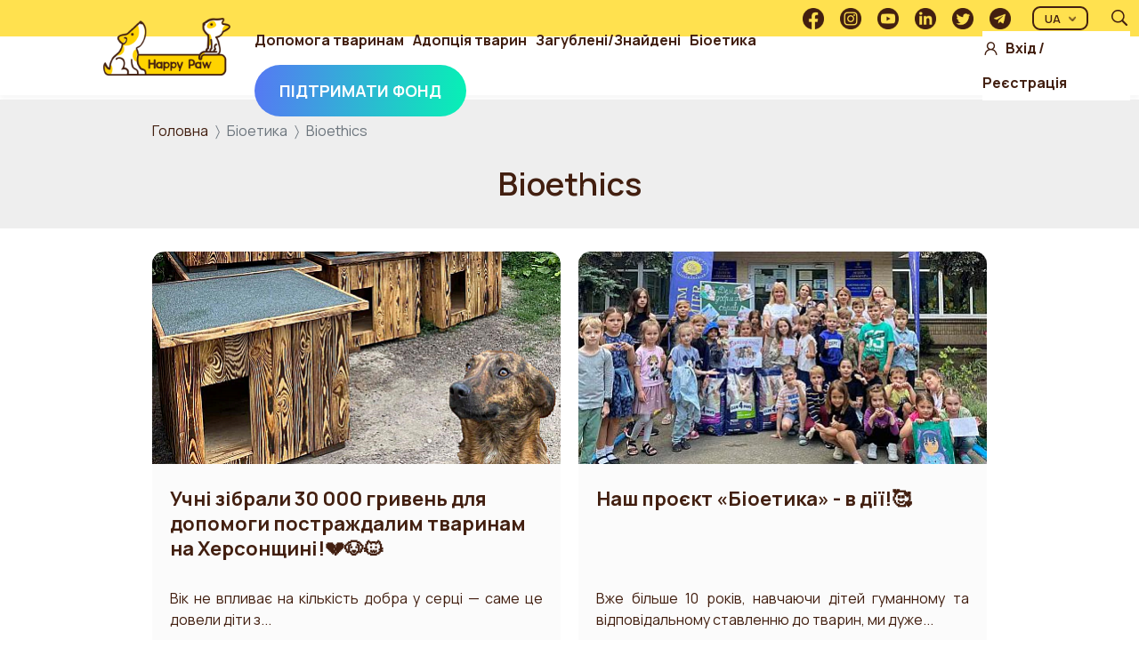

--- FILE ---
content_type: text/html; charset=UTF-8
request_url: https://happypaw.ua/ua/bioethics/?page=7
body_size: 8619
content:


<!DOCTYPE html>
<html lang="uk" dir="ltr" prefix="og: https://ogp.me/ns#">
  <head>
    <meta charset="utf-8" />
<script async src="https://www.googletagmanager.com/gtag/js?id=G-VHPKNMSWSG"></script>
<script>window.dataLayer = window.dataLayer || [];function gtag(){dataLayer.push(arguments)};gtag("js", new Date());gtag("set", "developer_id.dMDhkMT", true);gtag("config", "G-VHPKNMSWSG", {"groups":"default","page_placeholder":"PLACEHOLDER_page_location"});</script>
<link rel="canonical" href="https://happypaw.ua/ua/bioethics" />
<link rel="image_src" href="/themes/custom/happypaw/build/assets/images/logo.png" />
<meta name="Generator" content="Drupal 9 (https://www.drupal.org)" />
<meta name="MobileOptimized" content="width" />
<meta name="HandheldFriendly" content="true" />
<meta name="viewport" content="width=device-width, initial-scale=1.0" />
<link rel="icon" href="/sites/default/files/favicon.ico" type="image/vnd.microsoft.icon" />
<script>window.a2a_config=window.a2a_config||{};a2a_config.callbacks=[];a2a_config.overlays=[];a2a_config.templates={};</script>

    <title>Bioethics | Happy Paw</title>
    <link rel="stylesheet" media="all" href="/sites/default/files/css/css_QzhZjy1VOtCyt08Sh6l7P2Y-Y860RSqIxOob65qyEZQ.css" />
<link rel="stylesheet" media="all" href="/sites/default/files/css/css_AbpHGcgLb-kRsJGnwFEktk7uzpZOCcBY74-YBdrKVGs.css" />
<link rel="stylesheet" media="all" href="https://fonts.googleapis.com/css2?family=Manrope:wght@200;300;400;500;600;700;800&amp;display=swap" />
<link rel="stylesheet" media="all" href="/sites/default/files/css/css_VTMSOeuikAQvcsddiOago5gPg95Uymn4zyXM7szHp78.css" />

    
        <!-- Meta Pixel Code -->
    <script>
      !function(f,b,e,v,n,t,s)
      {if(f.fbq)return;n=f.fbq=function(){n.callMethod?
        n.callMethod.apply(n,arguments):n.queue.push(arguments)};
        if(!f._fbq)f._fbq=n;n.push=n;n.loaded=!0;n.version='2.0';
        n.queue=[];t=b.createElement(e);t.async=!0;
        t.src=v;s=b.getElementsByTagName(e)[0];
        s.parentNode.insertBefore(t,s)}(window, document,'script',
        'https://connect.facebook.net/en_US/fbevents.js');
      fbq('init', '1185193532226242');
      fbq('track', 'PageView');
    </script>
    <noscript><img height="1" width="1" style="display:none"
                   src="https://www.facebook.com/tr?id=1185193532226242&ev=PageView&noscript=1"
      /></noscript>
    <!-- End Meta Pixel Code -->
  </head>
  <body class="path-bioethics language--uk">
            <a href="#main-content" class="visually-hidden focusable">
      Перейти до основного вмісту
    </a>
    
      <div class="dialog-off-canvas-main-canvas" data-off-canvas-main-canvas>
    <div class="page">
  <header class="header" data-offset-top>
  

<div class="center">
    <nav class="header-nav navbar navbar-expand-xl navbar-light sticky-top ">
      <a href="https://happypaw.ua/ua" class="header-logo"></a>
      <div class="collapse navbar-collapse">
        <div class="header-bottom">
                          
  <div class="block block--mainnavigation">

  
    

            
  


  <ul class="nav navbar-nav">
                                          
        <li class="nav-item dropdown">
                      <a href="/ua/assistance" class="nav-link dropdown-toggle" data-bs-toggle="dropdown" data-drupal-link-system-path="assistance">Допомога тваринам</a>
                          <div class="dropdown-menu">
              <a href="/ua/assistance" class="dropdown-item" data-drupal-link-system-path="assistance">Допомога тяжкохворим</a>
              <a href="/ua/once" class="dropdown-item" data-drupal-link-system-path="once">Разова допомога</a>
              <a href="/ua/guardianship" class="dropdown-item" data-drupal-link-system-path="guardianship">Опіка на відстані</a>
              <a href="/ua/hosts" class="dropdown-item" data-drupal-link-system-path="hosts">Опіка притулків</a>
  </div>
                              </li>
                                      
        <li class="nav-item dropdown">
                      <a href="/ua/shelter" class="nav-link dropdown-toggle" data-bs-toggle="dropdown" data-drupal-link-system-path="shelter">Адопція тварин</a>
                          <div class="dropdown-menu">
              <a href="/ua/shelter" class="dropdown-item" data-drupal-link-system-path="shelter">Взяти тварину</a>
              <a href="/ua/arrange_animal" class="dropdown-item" data-drupal-link-system-path="arrange_animal">Прилаштувати тварину</a>
  </div>
                              </li>
                                      
        <li class="nav-item dropdown">
                      <a href="/ua/found" class="nav-link dropdown-toggle" data-bs-toggle="dropdown" data-drupal-link-system-path="found">Загублені/Знайдені</a>
                          <div class="dropdown-menu">
              <a href="/ua/lost" class="dropdown-item" data-drupal-link-system-path="lost">Загубив домашню тварину</a>
              <a href="/ua/found" class="dropdown-item" data-drupal-link-system-path="found">Знайшов домашню тварину</a>
  </div>
                              </li>
                                      
        <li class="nav-item dropdown">
                      <a href="/ua" class="nav-link dropdown-toggle" data-bs-toggle="dropdown" data-drupal-link-system-path="&lt;front&gt;">Біоетика</a>
                          <div class="dropdown-menu">
              <a href="/ua/bioethics/about-project" class="dropdown-item" data-drupal-link-system-path="node/3181">Про Біоетику</a>
              <a href="/ua/bioethics/news" class="dropdown-item" data-drupal-link-system-path="bioethics/bio-news">Новини Біоетики</a>
              <a href="/ua/bioethics/teaching-materials" class="dropdown-item" data-drupal-link-system-path="bioethics/teaching-materials">Методичні матеріали</a>
              <a href="/ua/bioethics/contests" class="dropdown-item" data-drupal-link-system-path="bioethics/contests">Конкурси</a>
              <a href="/ua/bioethics/promotions" class="dropdown-item" data-drupal-link-system-path="bioethics/promotions">Акції</a>
  </div>
                              </li>
                    <li class="nav-item header-nav-item--colored">
  <a href="/ua/contribution" class="nav-link is-active" data-drupal-link-system-path="<front>">Підтримати Фонд</a>
</li>      
      </ul>
    

      
  </div>

  <div class="block block--useraccountmenu">

  
    

            
  


 
  <ul class="nav navbar-nav">
    <li class="nav-item user-login">
      <img src="/themes/custom/happypaw/build/assets/images/login.png" alt="user-login"/> 
    </li>
                                          
        <li class="nav-item">
                      <a href="/ua/user/login?current=/shelter/card/5982" class="nav-link use-ajax" data-drupal-link-system-path="user/login" data-dialog-type="dialog" data-dialog-options="{&quot;width&quot;:700,&quot;dialogClass&quot;:&quot;&quot;}">Вхід</a>
                  </li>
                  <li class="nav-item delimeter">  
            /
          </li>
                                              
        <li class="nav-item">
                      <a href="/ua/user/register" class="nav-link" data-drupal-link-system-path="user/register">Реєстрація</a>
                  </li>
                    </ul>


      
  </div>


                  </div>
        <div class="header-top">
          <div class="user-name">
                    </div>
          <div class="header-right">
                          
            
                          <div class="social-links">
  <a href="https://www.facebook.com/HappyPawFund/?fref=ts" target="_blank" class="social">
    <img src="/themes/custom/happypaw/build/assets/images/fb%40300x.png" alt="facebook"/>
  </a>
  <a href="https://www.instagram.com/happy_paw" target="_blank" class="social">
    <img src="/themes/custom/happypaw/build/assets/images/ig%40300x.png" alt="instagram"/>
  </a>
  <a href="https://www.youtube.com/@happypaw4595" target="_blank" class="social">
    <img src="/themes/custom/happypaw/build/assets/images/yt%40300x.png" alt="youtube"/>
  </a>
  <a href="https://www.linkedin.com/company/charity-fundation-happy-paw" target="_blank" class="social">
    <img src="/themes/custom/happypaw/build/assets/images/liinkedin%40300x.png" alt="linkedin"/>
  </a>
  <a href="https://twitter.com/Happypaw_fund" target="_blank" class="social">
    <img src="/themes/custom/happypaw/build/assets/images/tw%40300x.png" alt="twitter"/>
  </a>
  <a href="https://t.me/HappyPawFund_bot" target="_blank" class="social">
    <img src="/themes/custom/happypaw/build/assets/images/tg%40300x.png" alt="telegram"/>
  </a>   
</div>              
  <div class="block block--dropdownlanguage">

  
    

              <div class="dropbutton-wrapper"><div class="dropbutton-widget"><div  class="dropdown-language-item dropdown"><button type="button" class="btn btn-outline-dark dropdown-toggle " data-bs-toggle='dropdown'><span class="language-link active-language">UA</span></button><ul class="dropdown-menu dropdown-menu-right"><li class="dropdown-item nav-item"><a href="/en/bioethics?page=7" class="language-link dropdown-item" hreflang="en">EN</a></li></ul></div></div></div>
      
  </div>

  <div class="block block--simplesearchform">

  
    

            
<form class="simple-search-form needs-validation form" data-drupal-selector="simple-search-form" data-bef-auto-submit-full-form="" data-bef-auto-submit="" data-bef-auto-submit-delay="2000" action="/ua/search/gsc" method="get" id="simple-search-form" accept-charset="UTF-8">
  <div class="search-actions"><div class="form-actions js-form-wrapper form-wrapper" data-drupal-selector="edit-actions" id="edit-actions">

<input data-bef-auto-submit-click="" data-drupal-selector="edit-submit" type="submit" id="edit-submit" value="" class="js-form-submit form-submit btn btn-primary">
</div>
<div class="js-form-item form-item js-form-type-textfield form-item-keys js-form-item-keys form-no-label form-group">
      
  
  
  
  
  
<input placeholder="Пошук" class="form-textfield form-control" data-drupal-selector="edit-keys" type="text" id="edit-keys" name="keys" value="" size="60" maxlength="128">


  
  
  
  
  </div>
</div><span class="close-search"></span>
</form>

      
  </div>


        <span class="open-search"></span>
                    </div>
        </div>
      </div>

      <button class="navbar-toggler collapsed" type="button" data-bs-toggle="collapse" data-bs-target=".navbar-collapse" aria-controls="navbar-collapse" aria-expanded="false" aria-label="Toggle navigation">
        <span class="navbar-toggler-icon"></span>
      </button>
    </nav>
</div>
  <div class="donation-mobile">
  <div class="nav-item header-nav-item--colored">
  <a href="/ua/contribution" class="nav-link is-active" data-drupal-link-system-path="<front>">Підтримати Фонд</a>
</div>  </div>
  </header>

    <div class="top-content">
      
  <div class="block block--breadcrumbs">

  
    

              <div class="center">  
  <nav aria-label="breadcrumb" class="">
    <ol class="breadcrumb">
              <li class="breadcrumb-item ">
                      <a href="/ua">Головна</a>
                  </li>
              <li class="breadcrumb-item active">
                      Біоетика
                  </li>
              <li class="breadcrumb-item active">
                      Bioethics
                  </li>
          </ol>
  </nav>
  </div>    

      
  </div>

  <div class="block block--happypaw-page-title">

  
    

            


  <div class="center">   
    <h1  class="page-title title title--big"><span class="title-content">Bioethics</span></h1>
  </div>


      
  </div>

  <div class="views-element-container block block--views-block--project-description-block-1">

  
    

            <div>
<div class="js-view-dom-id-0b70828f5169eece9133a8cefbcc5cb23ba840a60d1df2a399e3d458c5666b7c view-project-description center">
       
        
        
        
        
            
        
        
        </div>
</div>

      
  </div>


  </div>
  
  <main class="bioethics">
    <a id="main-content" tabindex="-1"></a>
          <div class="page__content">
        <div class="container center">
            <div data-drupal-messages-fallback class="hidden"></div>
<div class="views-element-container"><div class="js-view-dom-id-2760aebec007877425f221575c33368e6f7e64d7321baf2f6448f73328ca8650 view-bioethics list">
  


  




  
  <div class="list-content">
    
          <div class="view-content news-list">
        



  







<a href="/ua/bioethics/news/one/28426" class="news-item">
    <article role="article" class="node bioethic--teaser">
        
        
        <div class="item-image">
          
            <div class="field field--name-field-singl-image field--type-entity-reference field--label-hidden field__item">  
<img loading="lazy" src="/sites/default/files/styles/bioethic/public/images/media/%D0%A0%D0%B8%D1%81%D1%83%D0%BD%D0%BE%D0%BA2_3.png?itok=f5k4bydT" width="460" height="240" class="img-fluid">


</div>
      
                        
        </div>
        <div class="list-item-data">        
          <strong class="news-item-title">
<span>Учні зібрали 30 000 гривень для допомоги постраждалим тваринам на Херсонщині!💔🐶🐱</span>
</strong>
          <div class="news-item-text">
            <div class="userContent field field--name-body field--type-text-with-summary field--label-hidden field__item">  <p>Вік не впливає на кількість добра у серці — саме це довели діти з...</p>


</div>
      </div>
          <span class="news-item-date">2023-07-03</span>
        </div>  
    </article>

</a>



<a href="/ua/bioethics/news/one/28400" class="news-item">
    <article role="article" class="node bioethic--teaser">
        
        
        <div class="item-image">
          
            <div class="field field--name-field-singl-image field--type-entity-reference field--label-hidden field__item">  
<img loading="lazy" src="/sites/default/files/styles/bioethic/public/images/media/%D0%A0%D0%B8%D1%81%D1%83%D0%BD%D0%BE%D0%BA1_4.jpg?itok=xg6L9PC6" width="460" height="240" class="img-fluid">


</div>
      
                        
        </div>
        <div class="list-item-data">        
          <strong class="news-item-title">
<span>Наш проєкт «Біоетика» - в дії!🥰</span>
</strong>
          <div class="news-item-text">
            <div class="userContent field field--name-body field--type-text-with-summary field--label-hidden field__item">  <p>Вже більше 10 років, навчаючи дітей гуманному та відповідальному ставленню до тварин, ми дуже...</p>


</div>
      </div>
          <span class="news-item-date">2023-06-29</span>
        </div>  
    </article>

</a>



<a href="/ua/bioethics/news/one/28128" class="news-item">
    <article role="article" class="node bioethic--teaser">
        
        
        <div class="item-image">
          
            <div class="field field--name-field-singl-image field--type-entity-reference field--label-hidden field__item">  
<img loading="lazy" src="/sites/default/files/styles/bioethic/public/images/media/Artboard%202%20%282%29.jpg?itok=JLge1Dva" width="460" height="240" class="img-fluid">


</div>
      
                    <div class="bioetics-item-label">               
            <div class="item-label item-label--4">Результати</div>
          </div>
                        
        </div>
        <div class="list-item-data">        
          <strong class="news-item-title">
<span>Результати VІ Всеукраїнського конкурсу «Гуманне ставлення до тварин»</span>
</strong>
          <div class="news-item-text">
            <div class="userContent field field--name-body field--type-text-with-summary field--label-hidden field__item">  <p>Понад 1000 дітей у образах собак та котів звернулись до українців із закликом допомогти...</p>


</div>
      </div>
          <span class="news-item-date">2023-06-06</span>
        </div>  
    </article>

</a>



<a href="/ua/bioethics/news/one/28142" class="news-item">
    <article role="article" class="node bioethic--teaser">
        
        
        <div class="item-image">
          
            <div class="field field--name-field-singl-image field--type-entity-reference field--label-hidden field__item">  
<img loading="lazy" src="/sites/default/files/styles/bioethic/public/images/media/%21%D0%97%D0%B0%D1%81%D1%82%D0%B0%D0%B2%D0%BA%D0%B0.jpg?itok=dyz9Fzzy" width="460" height="240" class="img-fluid">


</div>
      
                    <div class="bioetics-item-label">               
            <div class="item-label item-label--3">Підсумки</div>
          </div>
                        
        </div>
        <div class="list-item-data">        
          <strong class="news-item-title">
<span>Підсумки  VІ Всеукраїнської акції «Подарунок для пухнастого»</span>
</strong>
          <div class="news-item-text">
            <div class="userContent field field--name-body field--type-text-with-summary field--label-hidden field__item">  <p>Чи змогли старий одяг, нитки, мотузки, картон, старання та креатив допомогти дітям зробити тварин...</p>


</div>
      </div>
          <span class="news-item-date">2023-05-25</span>
        </div>  
    </article>

</a>



<a href="/ua/bioethics/news/one/28114" class="news-item">
    <article role="article" class="node bioethic--teaser">
        
        
        <div class="item-image">
          
            <div class="field field--name-field-singl-image field--type-entity-reference field--label-hidden field__item">  
<img loading="lazy" src="/sites/default/files/styles/bioethic/public/images/bioethics/rozigrash-kolonokjpg15052023102216.jpg?itok=QIruwin7" width="460" height="240" class="img-fluid">


</div>
      
                        
        </div>
        <div class="list-item-data">        
          <strong class="news-item-title">
<span>Результати розіграшу колонок серед учасників ІІ Міжнародного заняття доброти</span>
</strong>
          <div class="news-item-text">
            <div class="userContent field field--name-body field--type-text-with-summary field--label-hidden field__item">  <p>Незважаючи на всі виклики війни, подарунок знайшов своїх переможців! 1-7 березня 2023 року наш...</p>


</div>
      </div>
          <span class="news-item-date">2023-05-15</span>
        </div>  
    </article>

</a>



<a href="/ua/bioethics/news/one/28113" class="news-item">
    <article role="article" class="node bioethic--teaser">
        
        
        <div class="item-image">
          
            <div class="field field--name-field-singl-image field--type-entity-reference field--label-hidden field__item">  
<img loading="lazy" src="/sites/default/files/styles/bioethic/public/images/bioethics/zastavkajpg13042023122556.jpg?itok=E-mqY0cS" width="460" height="240" class="img-fluid">


</div>
      
                    <div class="bioetics-item-label">               
            <div class="item-label item-label--3">Підсумки</div>
          </div>
                        
        </div>
        <div class="list-item-data">        
          <strong class="news-item-title">
<span>Результати VІІ Всеукраїнської благодійної акції «Happy Мяу для Мурчика»</span>
</strong>
          <div class="news-item-text">
            <div class="userContent field field--name-body field--type-text-with-summary field--label-hidden field__item">  <p>Тони корму та круп для тварин у притулках зібрали українські діти за один місяць...</p>


</div>
      </div>
          <span class="news-item-date">2023-04-07</span>
        </div>  
    </article>

</a>



<a href="/ua/bioethics/news/one/28112" class="news-item">
    <article role="article" class="node bioethic--teaser">
        
        
        <div class="item-image">
          
            <div class="field field--name-field-singl-image field--type-entity-reference field--label-hidden field__item">  
<img loading="lazy" src="/sites/default/files/styles/bioethic/public/images/bioethics/risunok3png27032023111603.png?itok=zB82ruGk" width="460" height="240" class="img-fluid">


</div>
      
                    <div class="bioetics-item-label">               
            <div class="item-label item-label--3">Підсумки</div>
          </div>
                        
        </div>
        <div class="list-item-data">        
          <strong class="news-item-title">
<span>Результати ІІ Міжнародного заняття доброти</span>
</strong>
          <div class="news-item-text">
            <div class="userContent field field--name-body field--type-text-with-summary field--label-hidden field__item">  <p>Українські педагоги вкотре довели, що доброта та гуманність сильніші за війну та невігластво. Незважаючи...</p>


</div>
      </div>
          <span class="news-item-date">2023-03-27</span>
        </div>  
    </article>

</a>



<a href="/ua/bioethics/news/one/90" class="news-item">
    <article role="article" class="node bioethic--teaser">
        
        
        <div class="item-image">
          
            <div class="field field--name-field-singl-image field--type-entity-reference field--label-hidden field__item">  
<img loading="lazy" src="/sites/default/files/styles/bioethic/public/images/bioethics/zastavka-1jpg30012023074420.jpg?itok=q2Js-Ebn" width="460" height="240" class="img-fluid">


</div>
      
                        
        </div>
        <div class="list-item-data">        
          <strong class="news-item-title">
<span>ІІ Міжнародне заняття доброти</span>
</strong>
          <div class="news-item-text">
            <div class="userContent field field--name-body field--type-text-with-summary field--label-hidden field__item">  <p>Виховуємо добро, незважаючи ні на що! У ці складні часи нашим дітям як ніколи...</p>


</div>
      </div>
          <span class="news-item-date">2023-01-26</span>
        </div>  
    </article>

</a>



<a href="/ua/bioethics/news/one/89" class="news-item">
    <article role="article" class="node bioethic--teaser">
        
        
        <div class="item-image">
          
            <div class="field field--name-field-singl-image field--type-entity-reference field--label-hidden field__item">  
<img loading="lazy" src="/sites/default/files/styles/bioethic/public/images/bioethics/3213068601385828018623639323794870194566575njpg16012023095445.jpg?itok=PFVVvNBF" width="460" height="240" class="img-fluid">


</div>
      
                        
        </div>
        <div class="list-item-data">        
          <strong class="news-item-title">
<span>Нагорода для шкіл за ІІІ Міжнародний урок доброти</span>
</strong>
          <div class="news-item-text">
            <div class="userContent field field--name-body field--type-text-with-summary field--label-hidden field__item">  <p>Учні з 586 шкіл України отримали у подарунок нашу настільну гру. Граючи, діти долатимуть...</p>


</div>
      </div>
          <span class="news-item-date">2023-01-16</span>
        </div>  
    </article>

</a>



<a href="/ua/bioethics/news/one/88" class="news-item">
    <article role="article" class="node bioethic--teaser">
        
        
        <div class="item-image">
          
            <div class="field field--name-field-singl-image field--type-entity-reference field--label-hidden field__item">  
<img loading="lazy" src="/sites/default/files/styles/bioethic/public/images/media/%D0%A0%D0%B8%D1%81%D1%83%D0%BD%D0%BE%D0%BA2.jpg?itok=oTLHHvUk" width="460" height="240" class="img-fluid">


</div>
      
                    <div class="bioetics-item-label">               
            <div class="item-label item-label--3">Підсумки</div>
          </div>
                        
        </div>
        <div class="list-item-data">        
          <strong class="news-item-title">
<span>Результати VІІ Всеукраїнської благодійної акції «Happy Гав для Сірка»</span>
</strong>
          <div class="news-item-text">
            <div class="userContent field field--name-body field--type-text-with-summary field--label-hidden field__item">  <p>У воєнний час школярі України подбали про тварин та зібрали допомогу для чотирилапих мешканців...</p>


</div>
      </div>
          <span class="news-item-date">2022-12-01</span>
        </div>  
    </article>

</a>

      </div>
    
          
  
      

  <nav class="pager" role="navigation" aria-label="Розбивка на сторінки">
    <ul class="pagination pager__items js-pager__items  justify-content-center">
                    <li class="page-item pager__item pager__item--first">
          <a href="?page=0" title="До першої сторінки" class="page-link">
            <span class="visually-hidden">Перша сторінка</span>
            <span aria-hidden="true"><img src="/themes/custom/happypaw/build/assets/images/first.png" alt="first"/></span>
          </a>
        </li>
                          <li class="page-item pager__item pager__item--previous">
          <a href="?page=6" title="На попередню сторінку" rel="prev" class="page-link">
            <span class="visually-hidden">Попередня сторінка</span>
            <span aria-hidden="true"><img src="/themes/custom/happypaw/build/assets/images/prev.png" alt="<"/></span>
          </a>
        </li>
            <div class="page-numbers-wrapp">  
                    <li class="page-item pager__item pager__item--ellipsis disabled" role="presentation"><span class="page-link">&hellip;</span></li>
            <div class="page-numbers">  
                            <li class="page-item pager__item  start-pages ">
                                          <a href="?page=3" title="Go to page 4" class="page-link">4</a>
        </li>
                      <li class="page-item pager__item   ">
                                          <a href="?page=4" title="Go to page 5" class="page-link">5</a>
        </li>
                      <li class="page-item pager__item   ">
                                          <a href="?page=5" title="Go to page 6" class="page-link">6</a>
        </li>
                      <li class="page-item pager__item   ">
                                          <a href="?page=6" title="Go to page 7" class="page-link">7</a>
        </li>
                      <li class="page-item pager__item  is-active active  ">
                                          <a href="?page=7" title="Поточна сторінка" class="page-link">8</a>
        </li>
                      <li class="page-item pager__item   ">
                                          <a href="?page=8" title="Go to page 9" class="page-link">9</a>
        </li>
                      <li class="page-item pager__item   ">
                                          <a href="?page=9" title="Go to page 10" class="page-link">10</a>
        </li>
                      <li class="page-item pager__item   ">
                                          <a href="?page=10" title="Go to page 11" class="page-link">11</a>
        </li>
                      <li class="page-item pager__item   end-pages">
                                          <a href="?page=11" title="Go to page 12" class="page-link">12</a>
        </li>
      

            </div>

                    <li class="page-item pager__item pager__item--ellipsis disabled" role="presentation"><span class="page-link">&hellip;</span></li>
            </div>
      
                    <li class="page-item pager__item pager__item--next">
          <a href="?page=8" title="До наступної сторінки" rel="next" class="page-link">
            <span class="visually-hidden">Наступна сторінка</span>
            <span aria-hidden="true"><img src="/themes/custom/happypaw/build/assets/images/next.png" alt=">"/></span>
          </a>
        </li>
                          <li class="page-item pager__item pager__item--last">
          <a href="?page=15" title="До останньої сторінки" class="page-link">
            <span class="visually-hidden">Остання сторінка</span>
            <span aria-hidden="true"><img src="/themes/custom/happypaw/build/assets/images/last.png" alt="last"/></span>
          </a>
        </li>
          </ul>
  </nav>

                      </div>
</div>
</div>


        </div>
      </div>
      </main>

  
            <div class="mr-auto">
          
  
  
      <div class="views-element-container block partner-block center block--views-block--general-partners-block-all">
  
    
                  <h2>Генеральні партнери</h2>
              

          <div class="partners-list">
        <div>
<div class="js-view-dom-id-39816f60cecccc8030fc927db1f633a5d0a3ae39598c7af9f458f25f72a25550 view-general-partners">
       
        
        
        
            <div class="view-content">
        



  




<div class="views-field views-field-field-image"><div class="field-content"><a href="https://www.purina.ua/" target="_blank">  
<img loading="lazy" src="/sites/default/files/styles/partner/public/images/media/Purina_RGB%20%281%29_0.png?itok=SWs79yfT" width="180" height="80" class="img-fluid">


</a></div></div><div class="views-field views-field-field-image"><div class="field-content"><a href="https://www.vwb.org/site/home" target="_blank">  
<img loading="lazy" src="/sites/default/files/styles/partner/public/images/media/image_0.png?itok=GOLehEHJ" width="180" height="80" class="img-fluid">


</a></div></div>
      </div>
      
            
        
        
        </div>
</div>

      </div>
    
      </div>
  

      </div>
      
      <footer class="page__footer">
      <div itemscope itemtype="http://schema.org/LocalBusiness" class="container center">
          <div class="center footer-info">
            <div class="nav">
              <a href="https://happypaw.ua/ua" class="footer-logo"></a>

              <div class="nav-item header-nav-item--colored">
  <a href="/ua/contribution" class="nav-link is-active" data-drupal-link-system-path="<front>">Підтримати Фонд</a>
</div>            </div>
              
  <div class="block block--footer">

  
    

            
  
  <nav class="footer-nav">
                
                                                          
                          <div class="footer-nav-col">  
                <h5 class="footer-nav-title">Допомога тваринам</h5>
                                  <div class="subitems-menu">
              <p class="footer-nav-item">
      <a href="/ua/assistance" class="footer-nav-link" data-drupal-link-system-path="assistance">Допомога тяжкохворим тваринам</a>
    </p>
              <p class="footer-nav-item">
      <a href="/ua/once" class="footer-nav-link" data-drupal-link-system-path="once">Разова допомога тваринам</a>
    </p>
              <p class="footer-nav-item">
      <a href="/ua/guardianship" class="footer-nav-link" data-drupal-link-system-path="guardianship">Опіка тварин на відстані</a>
    </p>
              <p class="footer-nav-item">
      <a href="/ua/hosts" class="footer-nav-link" data-drupal-link-system-path="hosts">Опіка притулків</a>
    </p>
  </div>
                              </div>
                                                                      
                          <div class="footer-nav-col">  
                <h5 class="footer-nav-title">Адопція тварин</h5>
                                  <div class="subitems-menu">
              <p class="footer-nav-item">
      <a href="/ua/shelter" class="footer-nav-link" data-drupal-link-system-path="shelter">Взяти тварину</a>
    </p>
              <p class="footer-nav-item">
      <a href="/ua/arrange_animal" class="footer-nav-link" data-drupal-link-system-path="arrange_animal">Прилаштувати тварину</a>
    </p>
  </div>
                              </div>
                                                                      
                          <div class="footer-nav-col">  
                <h5 class="footer-nav-title">Загублені та знайдені</h5>
                                  <div class="subitems-menu">
              <p class="footer-nav-item">
      <a href="/ua/lost" class="footer-nav-link" data-drupal-link-system-path="lost">Загубив домашню тварину</a>
    </p>
              <p class="footer-nav-item">
      <a href="/ua/found" class="footer-nav-link" data-drupal-link-system-path="found">Знайшов домашню тварину</a>
    </p>
  </div>
                              </div>
                                                                      
                          <div class="footer-nav-col">  
                <h5 class="footer-nav-title">Біоетика</h5>
                                  <div class="subitems-menu">
              <p class="footer-nav-item">
      <a href="/ua/bioethics/about-project" class="footer-nav-link" data-drupal-link-system-path="node/3181">Про Біоетику</a>
    </p>
              <p class="footer-nav-item">
      <a href="/ua/bioethics/news" class="footer-nav-link" data-drupal-link-system-path="bioethics/bio-news">Новини Біоетики</a>
    </p>
              <p class="footer-nav-item">
      <a href="/ua/bioethics/teaching-materials" class="footer-nav-link" data-drupal-link-system-path="bioethics/teaching-materials">Методичні матеріали</a>
    </p>
              <p class="footer-nav-item">
      <a href="/ua/bioethics/contests" class="footer-nav-link" data-drupal-link-system-path="bioethics/contests">Конкурси</a>
    </p>
              <p class="footer-nav-item">
      <a href="/ua/bioethics/promotions" class="footer-nav-link" data-drupal-link-system-path="bioethics/promotions">Акції</a>
    </p>
  </div>
                              </div>
                                                                      
                          <div class="footer-nav-col">  
                <h5 class="footer-nav-title">Про фонд</h5>
                                  <div class="subitems-menu">
              <p class="footer-nav-item">
      <a href="/ua/foundation/story" class="footer-nav-link" data-drupal-link-system-path="foundation/story">Історія</a>
    </p>
              <p class="footer-nav-item">
      <a href="/ua/team" class="footer-nav-link" data-drupal-link-system-path="team">Команда</a>
    </p>
              <p class="footer-nav-item">
      <a href="/ua/foundation/reports" class="footer-nav-link" data-drupal-link-system-path="foundation/reports">Звітність</a>
    </p>
              <p class="footer-nav-item">
      <a href="/sites/default/files/foundation/statutory-documents-2025.zip" class="footer-nav-link">Установчі документи Фонду</a>
    </p>
  </div>
                              </div>
                                                                      
                                            
                <div class="footer-nav-col"> 
                            <h5 class="footer-nav-title">  
                <a href="/ua/contact" class="nav-link" data-drupal-link-system-path="contact">Контакти</a>
              </h5>
                                                                      
                                        <h5 class="footer-nav-title">  
                <a href="/ua/our_news" class="nav-link" data-drupal-link-system-path="our_news">Новини</a>
              </h5>
                                                                      
                                        <h5 class="footer-nav-title">  
                <a href="/ua/partners" class="nav-link" data-drupal-link-system-path="partners">Партнери</a>
              </h5>
                                                                      
                                        <h5 class="footer-nav-title">  
                <a href="/ua/zoo-organization" class="nav-link" data-drupal-link-system-path="zoo-organization">Притулки і волонтери</a>
              </h5>
                              <div class="social-links">
  <a href="https://www.facebook.com/HappyPawFund/?fref=ts" target="_blank" class="social">
    <img src="/themes/custom/happypaw/build/assets/images/fb%40300x.png" alt="facebook"/>
  </a>
  <a href="https://www.instagram.com/happy_paw" target="_blank" class="social">
    <img src="/themes/custom/happypaw/build/assets/images/ig%40300x.png" alt="instagram"/>
  </a>
  <a href="https://www.youtube.com/@happypaw4595" target="_blank" class="social">
    <img src="/themes/custom/happypaw/build/assets/images/yt%40300x.png" alt="youtube"/>
  </a>
  <a href="https://www.linkedin.com/company/charity-fundation-happy-paw" target="_blank" class="social">
    <img src="/themes/custom/happypaw/build/assets/images/liinkedin%40300x.png" alt="linkedin"/>
  </a>
  <a href="https://twitter.com/Happypaw_fund" target="_blank" class="social">
    <img src="/themes/custom/happypaw/build/assets/images/tw%40300x.png" alt="twitter"/>
  </a>
  <a href="https://t.me/HappyPawFund_bot" target="_blank" class="social">
    <img src="/themes/custom/happypaw/build/assets/images/tg%40300x.png" alt="telegram"/>
  </a>   
</div>            </div>    
        </nav>


      
  </div>


          </div>
      </div>
    </footer>
    <section class="copyright">
  <div class="center">
    <p class="copyright-text">
      2026 © Фонд допомоги безпритульним тваринам.
      <nobr><a href="/ua/content/polityka-konfidentsiynosti-i-pravyla-korystuvacha" class="link">Політика Конфіденційності</a></nobr>
      <br>
      Якщо ти знайшов на сайті помилки, повідом нам
      <a href="mailto:hello@happypaw.ua" class="copyright-email">hello@happypaw.ua</a>
    </p>

    <div class="copyright-diya copyright-company">
      Створення та підтримка
      <a href=" https://diya.pro" target="_blank" class="copyright-company-logo"></a>
    </div>
  </div>
</section>
  </div>

  </div>

    
    <script type="application/json" data-drupal-selector="drupal-settings-json">{"path":{"baseUrl":"\/","scriptPath":null,"pathPrefix":"ua\/","currentPath":"bioethics","currentPathIsAdmin":false,"isFront":false,"currentLanguage":"uk","themeUrl":"themes\/custom\/happypaw","currentQuery":{"page":"7"}},"pluralDelimiter":"\u0003","suppressDeprecationErrors":true,"ajaxPageState":{"libraries":"addtoany\/addtoany.front,better_exposed_filters\/auto_submit,colorbox\/example3,colorbox_load\/colorbox_load,core\/drupal.dropbutton,google_analytics\/google_analytics,happypaw\/block,happypaw\/style,happypaw_animal\/animal_popup,happypaw_main\/happypaw_main,happypaw_main\/photo,happypaw_main\/selectize,ng_lightbox\/ng_lightbox,radix\/navbar,social_media_links\/social_media_links.theme,system\/base,views\/views.module","theme":"happypaw","theme_token":null},"ajaxTrustedUrl":{"\/ua\/search\/gsc":true},"colorbox":{"opacity":"0.85","current":"{current} of {total}","previous":"\u00ab Prev","next":"Next \u00bb","close":"\u0417\u0433\u043e\u0440\u043d\u0443\u0442\u0438","maxWidth":"98%","maxHeight":"98%","fixed":true,"mobiledetect":true,"mobiledevicewidth":"480px"},"google_analytics":{"account":"G-VHPKNMSWSG","trackOutbound":true,"trackMailto":true,"trackTel":true,"trackDownload":true,"trackDownloadExtensions":"7z|aac|arc|arj|asf|asx|avi|bin|csv|doc(x|m)?|dot(x|m)?|exe|flv|gif|gz|gzip|hqx|jar|jpe?g|js|mp(2|3|4|e?g)|mov(ie)?|msi|msp|pdf|phps|png|ppt(x|m)?|pot(x|m)?|pps(x|m)?|ppam|sld(x|m)?|thmx|qtm?|ra(m|r)?|sea|sit|tar|tgz|torrent|txt|wav|wma|wmv|wpd|xls(x|m|b)?|xlt(x|m)|xlam|xml|z|zip","trackColorbox":true},"user":{"uid":0,"permissionsHash":"251ce5641aeaffe8442b2c33f16a7bf0930e8f5abac2c2d6c3f38e9716d927a9"}}</script>
<script src="/sites/default/files/js/js_rWdA3FOlgMIyfODZ2cNOsz1Vfs4tuj6ZhqpSrna_ZU0.js"></script>
<script src="https://static.addtoany.com/menu/page.js" async></script>
<script src="/sites/default/files/js/js_V2L_ECEvGS4B_fqDaU-ULEdkzl0IaVKUu7u8S8-JKJ0.js"></script>

      </body>
</html>
